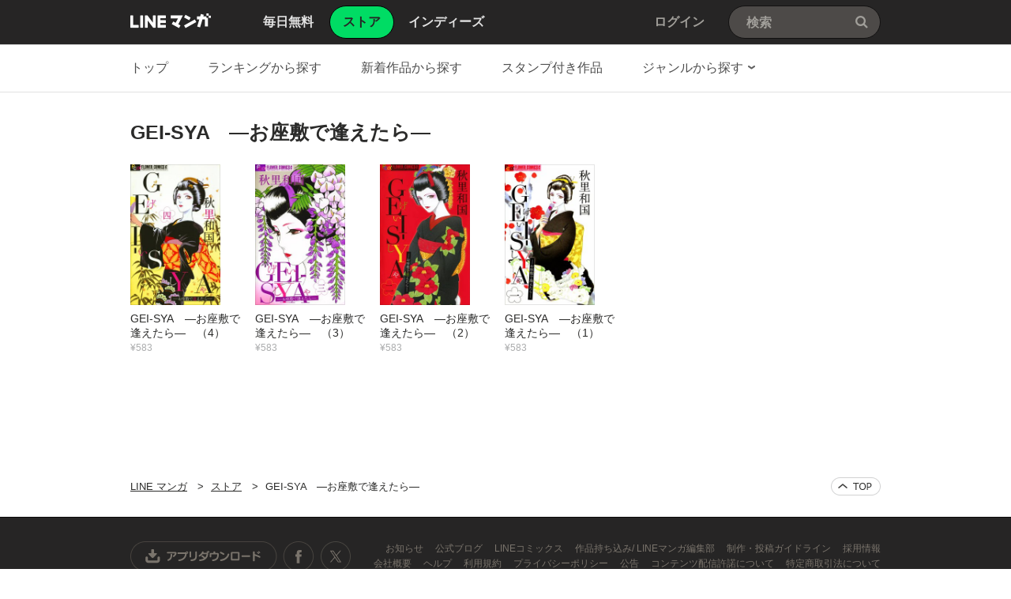

--- FILE ---
content_type: text/html;charset=UTF-8
request_url: https://manga.line.me/book/product_list?product_id=E123276
body_size: 18518
content:
<!DOCTYPE html>
<html dir="ltr">
<head>
<meta charset="UTF-8">
<title>GEI-SYA　―お座敷で逢えたら―の作品一覧｜秋里和国｜LINE マンガ</title>
<meta http-equiv="X-UA-Compatible" content="IE=10">
<meta name="viewport" content="width=1078">

<meta name="description" content="GEI-SYA　―お座敷で逢えたら―｜乗馬クラブで、華やかな仕事がしたいと転職を考えながら働いている直子。クラブにやってくる則近を心の支えに仕事をしていたが、友人の結婚式で出会った芸者姿の藤松に衝撃を受ける。一念発起して芸者を目指し、東京に向かった直子だが…!?東京・華の花柳界、GEI-SYAストーリー!!">

<meta name="keywords" content="GEI-SYA　―お座敷で逢えたら―,LINE,マンガ,漫画,まんが,立ち読み,無料,コミック,ラノベ,電子書籍">
<meta name="format-detection" content="telephone=no">

<link rel="apple-touch-icon" href="https://cdn-manga-static-file-origin.ldf-static.net/web/webtoon-linemanga-web/line_manga_web/edge/pc/img/apple_touch_icon_v6.png">
<link rel="icon" href="https://cdn-manga-static-file-origin.ldf-static.net/web/webtoon-linemanga-web/line_manga_web/edge/pc/img/favicon_v6.png" sizes="192x192">
<link rel="shortcut icon" href="https://cdn-manga-static-file-origin.ldf-static.net/web/webtoon-linemanga-web/line_manga_web/edge/pc/img/favicon_v6.ico" type="image/x-icon">



<link href="https://cdn-manga-static-file-origin.ldf-static.net/web/webtoon-linemanga-web/line_manga_web/edge/pc/css/pc_main_bb0fe1ac15f00f48687d26fbb1a664742a12b662.css" rel="stylesheet">


<link rel="search" type="application/opensearchdescription+xml" href="https://manga.line.me/opensearch.xml" title="LINE マンガ">
<meta content="GEI-SYA　―お座敷で逢えたら―の作品一覧｜秋里和国｜LINE マンガ" property="og:title">
<meta content="article" property="og:type">
<meta content="https://manga.line.me" property="og:url">
<meta content="https://cdn-manga-static-file-origin.ldf-static.net/0h-wOaEkbHclhyGGccEt0ND0dFdDcLdGVRGC4jbAlfeCtBLTRcTC04O15dLGlYKTUMTn0/large" property="og:image">

<meta content="GEI-SYA　―お座敷で逢えたら―｜乗馬クラブで、華やかな仕事がしたいと転職を考えながら働いている直子。クラブにやってくる則近を心の支えに仕事をしていたが、友人の結婚式で出会った芸者姿の藤松に衝撃を受ける。一念発起して芸者を目指し、東京に向かった直子だが…!?東京・華の花柳界、GEI-SYAストーリー!!" property="og:description">

<meta content="LINEマンガ" property="og:site_name">
<meta content="1420582741526424" property="fb:app_id">
<meta content="summary" name="twitter:card">
<meta content="@LINEmanga" name="twitter:site">





<script>
(function(i,s,o,g,r,a,m){i['GoogleAnalyticsObject']=r;i[r]=i[r]||function(){ (i[r].q=i[r].q||[]).push(arguments)},i[r].l=1*new Date();a=s.createElement(o),m=s.getElementsByTagName(o)[0];a.async=1;a.src=g;m.parentNode.insertBefore(a,m)})(window,document,'script','//www.google-analytics.com/analytics.js','ga');
ga('create', 'UA-55451058-1', 'auto', {
    'sampleRate': 10
});


    ga('send', 'pageview');



</script>


  <!-- Google Tag Manager -->
  <script>(function(w,d,s,l,i){w[l]=w[l]||[];w[l].push({'gtm.start':
  new Date().getTime(),event:'gtm.js'});var f=d.getElementsByTagName(s)[0],
  j=d.createElement(s),dl=l!='dataLayer'?'&l='+l:'';j.async=true;j.src=
  'https://www.googletagmanager.com/gtm.js?id='+i+dl;f.parentNode.insertBefore(j,f);
  })(window,document,'script','dataLayer',"GTM-KRK9LLQ");</script>
  <!-- End Google Tag Manager -->





</head>
<body class="CTypeStore CTypeList ExOsMac">

<!-- Google Tag Manager (noscript) -->
<noscript><iframe src="https://www.googletagmanager.com/ns.html?id=GTM-KRK9LLQ"
  height="0" width="0" style="display:none;visibility:hidden"></iframe></noscript>
  <!-- End Google Tag Manager (noscript) -->







<div class="LyWrap">


<!--HEADER-AREA-->
<header class="LyHead">
<div class="ArHead01">
<h1 class="MdGHD01Logo">
<a href="/" class="mdGHD01Link">LINE マンガ</a>
<!--/MdGHD01Logo--></h1><ul class="MdGHD02Nav">
<li ><a href="/"><span>毎日無料</span></a></li>
<li class="mdGHD02Current"><a href="/store/"><span>ストア</span></a></li>
<li ><a href="/indies/"><span>インディーズ</span></a></li>
<!--/MdGHD02Nav--></ul>
<div class="MdGHD03Util">


<a href="/login/redirect_to_line_login" class="mdGHD03Link">ログイン</a>



<!--/MdGHD03Util--></div><div class="MdGHD05Search" data-widget="widget.SearchSuggest" data-type="all">
<h2 class="MdHide">検索</h2>
<input type="text" value="" placeholder="検索" class="mdGHD05Input fnInput" autocomplete="off" data-gcl="ヘッダー,click,ヘッダー｜検索">
<input type="submit" value="検索" class="mdGHD05Btn fnSubmit">
<!--/MdGHD05Search--></div><!--/ArHead01--></div>
<!--/LyHead--></header>
<!--/HEADER-AREA-->





<!--CONTENTS-AREA-->
<div class="LyContents MdCF ">


  
  
     <!--TOP-CONTENTS-AREA-->
<div class="LyTop">







<div class="ArTop02" role="navigation">
<div class="MdCMN01Nav">
<ul>

<li class="mdCMN01Li"><a href="/store/">トップ</a></li>

<li class="mdCMN01Li"><a href="/ranking/book_weekly_ranking">ランキングから探す</a></li>
<li class="mdCMN01Li"><a href="/book/recent_list">新着作品から探す</a></li>
<li class="mdCMN01Li"><a href="/product/list_has_sticker">スタンプ付き作品</a></li>
<li class="mdCMN01Li"><div class="MdCMN09Select mdCMN09Category" data-widget="widget.DropdownNav">
<div class="mdCMN09Label">
<span class="mdCMN09LabelTxt">

ジャンルから探す

</span><span class="mdCMN09LabelIco"></span>
</div>
<ul class="mdCMN09Option fnNav">
<li><a href="/book/genre_list?genre_id=0001">バトル・アクション</a></li>
<li><a href="/book/genre_list?genre_id=0002">ファンタジー・SF</a></li>
<li><a href="/book/genre_list?genre_id=0003">恋愛</a></li>
<li><a href="/book/genre_list?genre_id=0004">スポーツ</a></li>
<li><a href="/book/genre_list?genre_id=0005">ミステリー・ホラー</a></li>
<li><a href="/book/genre_list?genre_id=0006">裏社会・アングラ</a></li>
<li><a href="/book/genre_list?genre_id=0007">ヒューマンドラマ</a></li>
<li><a href="/book/genre_list?genre_id=0008">歴史・時代</a></li>
<li><a href="/book/genre_list?genre_id=0009">コメディ・ギャグ</a></li>
<li><a href="/book/genre_list?genre_id=0010">BL</a></li>
<li><a href="/book/genre_list?genre_id=0011">TL</a></li>
<li><a href="/book/genre_list?genre_id=0012">雑誌</a></li>
<li><a href="/book/genre_list?genre_id=ffff">その他</a></li>
</ul>
<!--/MdCMN09Select--></div></li>
</ul>
<!--/MdCMN01Nav--></div>
<!--/ArTop02--></div>

<!--/LyTop--></div>
<!--/TOP-CONTENTS-AREA-->

  


<div class="lyContentsWrap">

<!--MAIN-CONTENTS-AREA-->
<div class="LyMain" role="main">


<!-- LINEMANGA-19554 連載全話無料CP-Web対応の汎用化対応  -->

<!-- /LINEMANGA-19554 -->

<!-- product一覧-->
<section class="ArMain01">
<header class="MdCMN04Head">
<h2 class="mdCMN04Ttl">GEI-SYA　―お座敷で逢えたら―</h2>








<!--/MdCMN04Head--></header>


<div
	class="MdCMN07List fnAutoPaging"
	
		data-load-url="/api/book/product_list?product_id=E123276"
		data-tmpl-name=""
	
	
	
>
	
		<ul class="mdCMN07Ul fnAutoPagingContainer">
	<!-- PLEASE DO NOT DELETE THIS COMMENT
	
		
			--><li class="mdCMN07Li">
				
						<a
							href="/book/detail?id=B00060057798"
							title="GEI-SYA　―お座敷で逢えたら―　（4）"
						>
				
				
							<div class="MdCMN08Img">
								<img src="https://cdn-manga-static-file-origin.ldf-static.net/0h-wOaEkbHclhyGGccEt0ND0dFdDcLdGVRGC4jbAlfeCtBLTRcTC04O15dLGlYKTUMTn0/large" alt="GEI-SYA　―お座敷で逢えたら―　（4）">
							<!--/MdCMN08Img--></div>
							<span class="mdCMN07Ttl">GEI-SYA　―お座敷で逢えたら―　（4）</span>
							<div class="mdCMN07Status">
								
    							
    								¥583
    							
    							
								
							</div>
						</a>
			</li><!--
			--><!--
		
		
		
		
		
		
		--><!--
	
		
			--><li class="mdCMN07Li">
				
						<a
							href="/book/detail?id=B00060057797"
							title="GEI-SYA　―お座敷で逢えたら―　（3）"
						>
				
				
							<div class="MdCMN08Img">
								<img src="https://cdn-manga-static-file-origin.ldf-static.net/0hp8XuPQiuLxdlDDpTBclQQFBRKXgcYDgeDzp-Ix5LJWRWO28TWToyJBBJcSZPPWhDWWk/large" alt="GEI-SYA　―お座敷で逢えたら―　（3）">
							<!--/MdCMN08Img--></div>
							<span class="mdCMN07Ttl">GEI-SYA　―お座敷で逢えたら―　（3）</span>
							<div class="mdCMN07Status">
								
    							
    								¥583
    							
    							
								
							</div>
						</a>
			</li><!--
			--><!--
		
		
		
		
		
		
		--><!--
	
		
			--><li class="mdCMN07Li">
				
						<a
							href="/book/detail?id=B00060057796"
							title="GEI-SYA　―お座敷で逢えたら―　（2）"
						>
				
				
							<div class="MdCMN08Img">
								<img src="https://cdn-manga-static-file-origin.ldf-static.net/0haHIIu8xJPmd0MCsjFPZBMEFtOAgNXCluHgZvUw93NBRHB31jHFRyVld1YFZeAXkzSFY/large" alt="GEI-SYA　―お座敷で逢えたら―　（2）">
							<!--/MdCMN08Img--></div>
							<span class="mdCMN07Ttl">GEI-SYA　―お座敷で逢えたら―　（2）</span>
							<div class="mdCMN07Status">
								
    							
    								¥583
    							
    							
								
							</div>
						</a>
			</li><!--
			--><!--
		
		
		
		
		
		
		--><!--
	
		
			--><li class="mdCMN07Li">
				
						<a
							href="/book/detail?id=B00060057795"
							title="GEI-SYA　―お座敷で逢えたら―　（1）"
						>
				
				
							<div class="MdCMN08Img">
								<img src="https://cdn-manga-static-file-origin.ldf-static.net/0h8xh5B9gfZ1dVTHITNYoYAGARYTgsIHBeP3o2Yy4LbSRmKHIJYC8hNSMJOWZ_fSADaSo/large" alt="GEI-SYA　―お座敷で逢えたら―　（1）">
							<!--/MdCMN08Img--></div>
							<span class="mdCMN07Ttl">GEI-SYA　―お座敷で逢えたら―　（1）</span>
							<div class="mdCMN07Status">
								
    							
    								¥583
    							
    							
								
							</div>
						</a>
			</li><!--
			--><!--
		
		
		
		
		
		
		--><!--
	
	-->
		</ul>
	
		<script id="indies-book-item" type="text/x-jsrender">
		<li class="mdIND04Item {{if !is_reject && status == 0}}mdIND04Draft{{/if}}">
			<div class="mdIND04Txt">
				
					<a href="/indies/book/article?id={{:id}}" title="読む" class="mdIND04Link">
				
					
						{{if book.is_new }}NEW!{{/if}}
					
						<img src="{{:thumbnail}}" alt="">
				</a>
				<div class="itemInfo">
					<h3 class="mdIND04Ttl">
						<b>第{{:volume}}話 {{:name}}</b>
						
					</h3>
					<dl class="mdIND04Info">
						<dt>いいね数</dt>
						<dd class="mdIND04Fav">
							<span class="MdIcoLike01"></span>{{:~comma(iine_count)}}
						</dd>
						<dt>コメント数</dt>
						<dd class="mdIND04Comment">
							<span class="MdIcoComment01"></span>{{:~comma(comment_count)}}
						</dd>
					</dl>
				</div>
			</div>
				
		</li>
		</script>
	
		<div class="mdCMN07More">
			<p class="MdLoading01 MdHide">
				読み込み中
			</p>
		</div>
	
</div>


<!--/ArMain01--></section>


<!--/LyMain--></div>
<!--/MAIN-CONTENTS-AREA-->

<!--/lyContentsWrap--></div>

<!--/LyContents--></div>
<!--/CONTENTS-AREA-->




<footer class="LyFoot" role="contentinfo">

<div class="lyFootWrap01">
<div class="ArFoot03">

    <div class="MdCMN02TopicPath">
<p class="mdCMN02Btn"><a href="javascript:;" onclick="window.scrollTo(0,0)" class="mdCMN02PageTop">ページの上へ戻る</a></p>
<ol>
<li><a href="/">LINE マンガ</a></li>
<li><a href="/store/">ストア</a></li>
<li>GEI-SYA　―お座敷で逢えたら―</li>
</ol>
<!--/MdCMN02TopicPath--></div>


<!--/ArFoot03--></div>
<div class="ArFoot04">

<!--/ArFoot04--></div>
<!--/lyFootWrap01--></div>
<div class="lyFootWrap02">
<!-- 最近チェックした本 -->





<div class="ArFoot02">
    <div class="MdGFT02Link">
        <p class="mdGFT02App">
            <a href="javascript:;" class="mdGFT02BtnApp" data-widget="common.widget.PopupTrigger" data-popup="download" data-gcl="フッター,click,フッター｜ダウンロードボタン">アプリダウンロード</a>
        </p>
        <h3 class="MdHide">LINEマンガ公式アカウント</h3>
        <ul class="mdGFT02Social">
            <li>
                <a href="https://www.facebook.com/LINEMANGA.official" target="_blank" class="mdGFT02BtnFb" title="Facebook公式アカウント">
                    Facebook公式アカウント
                </a>
            </li>
    <li>
        <a href="https://twitter.com/LINEmanga" target="_blank" class="mdGFT02BtnTw" title="X公式アカウント">
            X公式アカウント
        </a>
    </li>
    </ul>
    <!--/MdGFT02Link--></div>
    <div class="MdGFT03Link">
        <h2 class="MdHide">LINE Digital Frontier Corporation リンク</h2>
        <ul class="mdGFT03Ul">
            <li>
                <a data-widget="common.widget.PopupTrigger" data-popup="News" href="javascript:;" data-gcl="フッター,click,フッター｜お知らせ">
                    お知らせ
                </a>
            </li>
            <li>
                <a href="https://manga-blog-ja.line.me/" target="_blank">
                    公式ブログ
                </a>
            </li>
            <li>
                <a href="https://manga-blog-ja.line.me/archives/cat_234773.html" target="_blank">
                    LINEコミックス
                </a>
            </li>
            <li>
                <a href="/original" target="_blank">作品持ち込み/
                    LINEマンガ編集部
                </a>
            </li>
            <li>
                <a href="/indies/guideline" target="_blank">
                    制作・投稿ガイドライン
                </a>
            </li>
            <li>
                <a href="https://ldfcorp.com/ja/careers/" target="_blank" data-gcl="フッター,click,フッター｜採用情報">
                    採用情報
                </a>
            </li>
            <br/>
            <li>
                <a href="https://ldfcorp.com/ja" target="_blank" data-gcl="フッター,click,フッター｜会社概要">
                    会社概要
                </a>
            </li>
            <li>
                <a href="https://wnm.manga.line.me/linemanga/web/help?lang=ja" target="_blank" data-gcl="フッター,click,フッター｜ヘルプ">
                    ヘルプ
                </a>
            </li>
            <li>
                <a href="https://wnm.manga.line.me/linemanga/term?termsId=linemanga_agree&lang=ja" target="_blank" data-gcl="フッター,click,フッター｜利用規約">
                    利用規約
                </a>
            </li>
            <li>
                <a href="https://wnm.manga.line.me/linemanga/term?termsId=linemanga_privacy&lang=ja" target="_blank" data-gcl="フッター,click,フッター｜プライバシーポリシー">
                    プライバシーポリシー
                </a>
            </li>
            <li>
                <a href="https://wnm.manga.line.me/linemanga/term?termsId=linemanga_publicnotice&lang=ja" target="_blank" data-gcl="フッター,click,フッター｜公告">
                    公告
                </a>
            </li>
            <li>
                <a href="https://wnm.manga.line.me/linemanga/term?termsId=linemanga_abj&lang=ja" target="_blank" data-gcl="フッター,click,フッター｜コンテンツ配信許諾について">
                    コンテンツ配信許諾について
                </a>
            </li>
            <li>
                <a href="https://wnm.manga.line.me/linemanga/term?termsId=linemanga_law&lang=ja" target="_blank" data-gcl="フッター,click,フッター｜特定商取引法について">
                    特定商取引法について
                </a>
            </li>
    </ul>
    <!--/MdGFT03Link--></div>
    <p class="MdGFT01Copy"><small>&copy;&#160;<b>LINE Digital Frontier Corporation</b></small></p>
<!--/ArFoot02--></div>
<!--/lyFootWrap02--></div>
<!--/LyFoot--></footer>


<!--/LyWrap--></div>


<div data-widget="popup.nickname" style="width:100%;height:100%;background:rgba(6,6,6, 0.6); position: absolute; top: 0; z-index: 999; left: 0; display: none;">

<!--LAYER-AREA-->
<div class="MdLYR01 mdLYR01Name" style="margin: 0 auto;">
<div class="mdLYR01Head">
<header class="MdCMN04Head">
<h2 class="mdCMN04Ttl">ニックネーム設定</h2>
<!--/MdCMN04Head--></header>
</div>
<div class="mdLYR01Body">
<div class="MdFormGroup01">
<div class="MdInputTxt01">
<input class="fnNicknameInput" type="text" placeholder="ニックネーム" value="">
<!--/MdInputTxt01--></div>
<span class="MdFormSubTxt01"><b>10</b>/10</span>
<!--/MdFormGroup01--></div>
<div class="MdFormGroup02">
<a href="javascript:;" class="fnNicknameSubmit MdBtn03P03">設定</a>
<!--/MdFormGroup02--></div>
</div>
<div class="mdLYR01Close"><a href="javascript:;" class="MdBtn01Close01 fnCancel" title="閉じる">閉じる</a></div>
<!--/MdLYR01.mdLYR01Name--></div>
<!--/LAYER-AREA-->

</div>

<div data-widget="popup.News" style="width:100%; height:100%; background:rgba(6,6,6, 0.6); position: absolute; top: 0; z-index: 999; left: 0; display: none;">

<!--LAYER-AREA-->
<div class="MdLYR01 mdLYR01News" style="margin: 0 auto;">
<div class="mdLYR01Head">
<header class="MdCMN04Head">
<h2 class="mdCMN04Ttl">お知らせ</h2>
<!--/MdCMN04Head--></header>
</div>
<div class="mdLYR01Body" style="height:450px;">
<div class="MdCMN13News"></div>
</div>
<div class="mdLYR01Close"><a href="javascript:;" class="MdBtn01Close01 fnCancel" title="閉じる">閉じる</a></div>
<!--/MdLYR01.mdLYR01News--></div>
<!--/LAYER-AREA-->

</div>


<div data-widget="popup.StampHistory" style="width:100%;height:100%;background:rgba(6,6,6, 0.6); position: absolute; top: 0; z-index: 999; left: 0; display: none;">
<div class="MdLYR01 mdLYR01History" style="margin: 0 auto;">
<div class="mdLYR01Head">
<header class="MdCMN04Head">
<h2 class="mdCMN04Ttl">スタンプ獲得履歴</h2>
<!--/MdCMN04Head--></header>
</div>
<div class="mdLYR01Body" style="height:702px;">

<div class="MdLYR04List mdLYR04Payment">
<table class="mdLYR04Table">
<colgroup>
    <col class="mdLYR04Col01">
    <col class="mdLYR04Col02">
    <col class="mdLYR04Col03">
    <col class="mdLYR04Col04">
</colgroup>
<thead>
    <tr>
        <th scope="col">日付</th>
        <th scope="col">タイトル</th>
    </tr>
</thead>
<tbody class="fnList"></tbody>
</table>

<div class="mdLYR04Btn">
<a href="javascript:;" class="MdBtn03P04 MdHide fnMore">もっと見る</a>
</div>
<!--/MdLYR04List--></div>
</div>
<div class="mdLYR01Close"><a href="javascript:;" class="MdBtn01Close01 fnCancel" title="閉じる">閉じる</a></div>
<!--/MdLYR01.mdLYR01History--></div>
</div>


<div data-widget="popup.FreePurchaseHistory" style="width:100%;height:100%;background:rgba(6,6,6, 0.6); position: absolute; top: 0; z-index: 999; left: 0; display: none;">
<div class="MdLYR01 mdLYR01History" style="margin: 0 auto;">
<div class="mdLYR01Head">
<header class="MdCMN04Head">
<h2 class="mdCMN04Ttl">連載マンガ購入履歴</h2>
<!--/MdCMN04Head--></header>
</div>
<div class="mdLYR01Body" style="height:702px;">

<div class="MdLYR04List mdLYR04Serial">
<table class="mdLYR04Table">
<colgroup>
    <col class="mdLYR04Col01">
    <col class="mdLYR04Col02">
    <col class="mdLYR04Col03">
    <col class="mdLYR04Col04">
</colgroup>
<thead>
    <tr>
        <th scope="col">日付</th>
        <th scope="col">作品名</th>
        <th scope="col">閲覧期限</th>
        <th scope="col">購入金額</th>
    </tr>
</thead>
<tbody class="fnList"></tbody>
</table>

<div class="mdLYR04Btn">
<a href="javascript:;" class="MdBtn03P04 MdHide fnMore">もっと見る</a>
</div>
<!--/MdLYR04List--></div>
</div>
<div class="mdLYR01Close"><a href="javascript:;" class="MdBtn01Close01 fnCancel" title="閉じる">閉じる</a></div>
<!--/MdLYR01.mdLYR01History--></div>
</div>


<div data-widget="popup.PaymentHistory" style="width:100%;height:100%;background:rgba(6,6,6, 0.6); position: absolute; top: 0; z-index: 999; left: 0; display: none;">
<div class="MdLYR01 mdLYR01History" style="margin: 0 auto;">
<div class="mdLYR01Head">
<header class="MdCMN04Head">
<h2 class="mdCMN04Ttl">WEBでの決済履歴</h2>
<!--/MdCMN04Head--></header>
</div>
<div class="mdLYR01Body" style="height:702px;">

<div class="MdLYR04List mdLYR04Payment">
<table class="mdLYR04Table">
<colgroup>
    <col class="mdLYR04Col01">
    <col class="mdLYR04Col02">
    <col class="mdLYR04Col03">
    <col class="mdLYR04Col04">
</colgroup>
<thead>
    <tr>
        <th scope="col">日付</th>
        <th scope="col">タイトル</th>
        <th scope="col">支払い方法</th>
        <th scope="col">購入金額</th>
    </tr>
</thead>
<tbody class="fnList"></tbody>
</table>

<div class="mdLYR04Btn">
<a href="javascript:;" class="MdBtn03P04 MdHide fnMore">もっと見る</a>
</div>
<!--/MdLYR04List--></div>
</div>
<div class="mdLYR01Close"><a href="javascript:;" class="MdBtn01Close01 fnCancel" title="閉じる">閉じる</a></div>
<!--/MdLYR01.mdLYR01History--></div>
</div>

<div class="fnConfirmModal" style="width:100%;height:100%;background:rgba(6,6,6, 0.6); position: absolute; top: 0; bottom: 0; z-index: 999; left: 0; display: none;">
<div class="MdIND08Layer mdIND08LayerP01" style="position:fixed;top:50%;left:50%;width:498px;height:368px;margin: -184px 0 0 -249px;">
<div class="mdIND08Body">
<h1 class="mdIND08Ttl fnConfirmTitle">本当に作品を削除しますか？</h1>
<p class="mdIND08Txt fnConfirmSubTitle">作品を削除すると、作品に紐づく情報と他ユーザーからのコメントなども削除されます。</p>
<div class="mdIND08Btn"><a href="#" class="MdCancelBtn01 MdBtn03P04 fnConfirmCancel">キャンセル</a><a href="#" class="MdDelBtn02 MdBtn03P03 fnConfirmSubmit">削除する</a></div>
<!--/mdIND08Body--></div>
<!--/MdIND08Layer--></div>
</div>

<div class="fnAlertModal" style="width:100%;height:100%;background:rgba(6,6,6, 0.6); position: absolute; top: 0; bottom: 0; z-index: 999; left: 0; display: none;">
<div class="MdIND08Layer mdIND08LayerP03" style="position:fixed;top:50%;left:50%;width:380px;height:247px;margin: -123.5px 0 0 -190px;">
<div class="mdIND08Body">
<p class="mdIND08Txt fnAlertModalMsg">正しく設定できていない、もしくは投稿できないデータがあります。赤文字で記載されているメッセージをご確認ください。</p>
<!--/mdIND08Body--></div>
<div class="mdIND08Btn"><a href="#" class="MdCancelBtn01 MdBtn03P04 fnAlertModalConfirm">確認</a></div>
<!--/MdIND08Layer--></div>
</div>


<div class="fnToastModal" style="width:100%;height:100%;background:rgba(6,6,6, 0.6); position: absolute; top: 0; z-index: 1000; left: 0; display: none;">
<div class="MdLYR06 fnToastModalContent" style="position:absolute;top:50%;left:50%;margin:0px 0 0 -110px;">
<p class="mdLYR06Txt fnToastModalMsg">削除されました</p>
<!--/MdLYR06--></div>
</div>


<div data-widget="popup.indies.BookReport" style="width:100%;height:100%;background:rgba(6,6,6, 0.6); position: absolute; top: 0; bottom: 0; z-index: 999; left: 0; display: none;">
<div class="MdLYR09Report" style="margin: 0 auto;">
<div class="mdLYR09Head"><h2 class="mdLYR09Ttl">通報</h2></div>
<div class="mdLYR09Body">
<div class="MdFormGroup01">
<ul class="MdRadio01">
    <li><label><input type="radio" checked="checked" name="type" value="0"><span class="mdRadio01Txt">知的財産権の侵害</span></label></li>
    <li><label><input type="radio" name="type" value="1"><span class="mdRadio01Txt">誹謗中傷表現</span></label></li>
    <li><label><input type="radio" name="type" value="2"><span class="mdRadio01Txt">出会い目的</span></label></li>
    <li><label><input type="radio" name="type" value="3"><span class="mdRadio01Txt">過度な暴力表現・性表現</span></label></li>
    <li><label><input type="radio" name="type" value="4"><span class="mdRadio01Txt">反社会的な表現</span></label></li>
    <li><label><input type="radio" name="type" value="5"><span class="mdRadio01Txt">営利目的の利用</span></label></li>
    <li><label><input type="radio" name="type" value="6"><span class="mdRadio01Txt">その他</span></label></li>
<!--/MdRadio01--></ul>
<!--/MdFormGroup01--></div>
<div class="MdFormGroup01">
    <div class="MdTextarea01">
        <textarea cols="100" rows="3" placeholder="" name="reason"></textarea>
    <!--/MdTextarea01--></div>
<!--/MdFormGroup01--></div>
<div class="MdFormGroup02">
    <p class="MdFormError01 fnError"></p>
    <p class="MdFormSubTxt01"><b class="fnCounter">100</b>/200</p>
<!--/MdFormGroup02--></div>
<div class="mdLYR09Btn"><a href="#" class="MdCancelBtn01 MdBtn03P04 fnCancel">キャンセル</a><a href="#" class="MdReportBtn01 MdBtn03P03 fnConfirm">通報する</a></div>
</div>
<div class="mdLYR09Close"><a href="#" class="MdBtn01Close01 fnCancel" title="閉じる">閉じる</a></div>
</div>
<!--/MdLYR09Report--></div>
</div>


<div data-widget="common.widget.Popup" data-conf='{"name":"reportDone"}' style="width:100%;height:100%;background:rgba(6,6,6, 0.6); position: absolute; top: 0; bottom: 0; z-index: 999; left: 0; display: none;">
<div class="MdLYR01 mdLYR01Report" style="margin:0 auto;">
<div class="mdLYR01Head">
<header class="MdCMN04Head">
<h2 class="mdCMN04Ttl">通報</h2>
<!--/MdCMN04Head--></header>
</div>
<div class="mdLYR01Body">
<p>既に通報済みです。<br>「確認」を押してウィンドウを閉じてください。</p>
<div class="MdFormGroup01">
<a href="#" class="MdBtn03P03 fnCancel">確認</a>
<!--/MdFormGroup01--></div>
</div>
<div class="mdLYR01Close fnCancel"><a href="#" class="MdBtn01Close01 fnCancel" title="閉じる">閉じる</a></div>
<!--/MdLYR01.mdLYR01Report--></div>
</div>


<div data-widget="popup.SnsSetting" style="width:100%;height:100%;background:rgba(6,6,6, 0.6); position: absolute; top: 0; z-index: 999; left: 0; display: none;">

<div class="MdLYR01 mdLYR01Share02" style="margin: 0 auto;">
<div class="mdLYR01Head">
<header class="MdCMN04Head">
<h2 class="mdCMN04Ttl">SNS連携設定</h2>
<!--/MdCMN04Head--></header>
</div>
<div class="mdLYR01Body">
<div class="MdLYR12SNSSetting">
<div class="mdLYR12Service mdLYR12Fb fnFacebook">
    <p class="mdLYR12Label">Facebook</p>
    <div class="mdLYR12Btn">
        <a href="/member/auth/facebook" class="MdBtn03P05">連携する</a>
    </div>
</div>
<div class="mdLYR12Service mdLYR12Tw fnTwitter">
    <p class="mdLYR12Label">X(旧Twitter)</p>
    <div class="mdLYR12Btn">
        <a href="/member/auth/twitter" class="MdBtn03P05">連携する</a>
    </div>
</div>
</div>
</div>
<div class="mdLYR01Close"><a href="#" class="MdBtn01Close01 fnCancel" title="閉じる">閉じる</a></div>
<!--/MdLYR01.mdLYR01Share02--></div>
</div>

<div data-widget="popup.ShareToRead" style="width:100%;height:100%;background:rgba(6,6,6, 0.6); position: absolute; top: 0; z-index: 999; left: 0; display: none;">
<div class="MdLYR01 mdLYR01Share02" style="margin: 0 auto;">
<div class="mdLYR01Head">
<header class="MdCMN04Head">
<h2 class="mdCMN04Ttl">シェアして先読み</h2>
<!--/MdCMN04Head--></header>
</div>
<div class="mdLYR01Body">
<ul class="MdLYR11SNS">
<li class="mdLYR11Fb"><a href="/share/facebook" class="fnShare" data-product_id="E123276">Facebook</a></li>
<li class="mdLYR11Tw"><a href="/share/twitter" class="fnShare" data-product_id="E123276">Twitter</a></li>
<li class="mdLYR11Li"><a href="/share/line_timeline"  class="fnShare" data-product_id="E123276">LINE</a></li>
</ul>
</div>
<div class="mdLYR01Close"><a href="#" class="MdBtn01Close01 fnCancel" title="閉じる">閉じる</a></div>
<!--/MdLYR01.mdLYR01Share02--></div>
</div>

<div data-widget="popup.ConfirmPurchaseReading" style="width:100%;height:100%;background:rgba(6,6,6, 0.6); position: absolute; top: 0; z-index: 999; left: 0; display: none;">
<div class="MdLYR13Purchase" style="margin: 0 auto;">
<div class="mdLYR13Head"><h2 class="mdLYR13Ttl">話の購入</h2></div>
<div class="mdLYR13Body">
<div class="mdLYR13Inner">
    <div class="mdLYR13TxtBox">
            <h1 class="mdLYR13Txt01 fnTitle">n話 話タイトル話タイトル話タイトル話タイトル話タイトルを<b>&yen;20</b>で読みますか？</h1>
            <p class="mdLYR13Txt02 fnDue">閲覧期間 <b>7日間</b></p>
        </div>
    </div>
<div class="mdLYR13Btn"><a href="#" class="MdCommentBtn01 MdBtn03P04 fnComment">コメントを見る</a><a href="#" class="MdPurchaseBtn01 MdBtn03P03 fnConfirm">購入する</a></div>
</div>
<div class="mdLYR13Close"><a href="#" class="MdBtn01Close01 fnCancel" title="閉じる">閉じる</a></div>
<!--/MdLYR13Purchase--></div>
</div>

<div data-widget="popup.PurchaseTerms" style="width:100%;height:100%;background:rgba(6,6,6, 0.6); position: absolute; top: 0; z-index: 999; left: 0; display: none;">
<div class="MdLYR01 mdLYR01Terms" style="margin: 0 auto;">
<div class="mdLYR01Head">
<header class="MdCMN04Head">
<h2 class="mdCMN04Ttl">利用規約</h2>
<!--/MdCMN04Head--></header>
</div>
<div class="mdLYR01Body">
<div class="MdLYR02Terms">
<div class="mdLYR02Body" style="max-height:500px;">

<section class="mdLYR02Content">
<h2 class="mdLYR02Ttl">利用規約</h2>
<div class="mdLYR02Txt fnAgreeContent"></div>
<!--/mdLYR02Content--></section>

<section class="mdLYR02Content" style="display: none;">
<h2 class="mdLYR02Ttl">プライバシーポリシー</h2>
<div class="mdLYR02Txt fnAgreeContent"></div>
<!--/mdLYR02Content--></section>
<!--/mdLYR02Body--></div>

<div class="mdLYR02Foot">
<div class="MdFormGroup01">
    <div class="MdFormInline01">
        <div class="MdCheckbox01">
        <label><input type="checkbox" name=""><span class="mdCheckbox01Txt">利用規約に同意します</span></label>
        </div>
    <!--/MdFormInline01--></div>
<!--/MdFormGroup01--></div>
<div class="mdLYR02Btn">
<a href="javascript:;" class="MdBtn03P03 ExDisabled fnTermsAgreeBtn">同意します</a>
</div>
<!--/mdLYR02Foot--></div>
<!--/MdLYR02Terms--></div>
</div>
<div class="mdLYR01Foot">
</div>
<div class="mdLYR01Close"><a href="javascript:;" class="MdBtn01Close01 fnCancel" title="閉じる">閉じる</a></div>
<!--/MdLYR01.mdLYR01Terms--></div>
<!--/LAYER-AREA-->
</div>

<div data-widget="popup.ConfirmPayment" style="width:100%;height:100%;background:rgba(6,6,6, 0.6); position: absolute; top: 0; z-index: 999; left: 0; display: none;">
<div class="MdLYR14ConfirmPayment" style="margin: 0 auto;">
<div class="mdLYR14Body">
    <h1 class="mdLYR14Ttl fnTitle"></h1>
    <div class="mdLYR14Inner">
        <div><a href="#" class="MdPurchaseBtn01 MdBtn03P03 fnConfirm">購入する</a></div>
        <div class="mdLYR14Txt02">
            <p>お客様の都合によるキャンセルはできません。<br>詳細な注意事項は<a href="https://manga.line.me/static_link_redirect/specified_commercial_transactions_law_pc" target="_blank" data-gcl="popup_book_purchase_web,click,popup_book_purchase_notes">こちら <span class="MdIcoChevron01"></span></a></p>
        </div>
    </div>
</div>
<div class="MdCancelBtn01"><a href="#" class="fnCancel" data-gcl="popup_book_purchase_web,click,popup_book_purchase_cancel">キャンセル</a></div>
<!--/MdLYR14ConfirmPayment--></div>
</div>

<div
    data-widget="popup.chapterList"
    style="
        width:100%;
        height:100%;
        background:rgba(6,6,6,0.6);
        position: absolute;
        top: 0;
        z-index: 999;
        left: 0;
        display: none;"
>
    <div class="MdLYR01 mdLYR01ComicList" style="margin: 0 auto;">
        <div class="mdLYR01Head">
            <header class="MdCMN04Head">
                
                    <h2 class="mdCMN04Ttl">
                        配信中のノベル一覧<span class="mdCMN04Mark">-</span>
                    </h2>
                

                <p class="mdCMN04Util">
                    <span class="mdCMN04Sort02">
                        <a href="#" class="fnOrder" data-order='asc'>
                            最新話から
                        </a>
                    </span>
                </p>
            </header>
        </div>
        <div class="mdLYR01Body fnBody fnLazyLoadImage" style="height:580px;" data-target="self">
            <div class="MdCMN05List " data-load-url="">
                <ul class="fnChapterList"></ul>

                <script id="chapter-item" type="text/x-jsrender">
                    
                        {{if (selling_price == 0 && allow_charge == 0) || expired_on > 0 || did_full_purchase == true}}
                            <li
                                class="{{if is_read}}mdCMN05Read{{/if}} "
                                data-id="{{:id}}"
                            >
                                <a
                                    title="{{:name}}"
                                    data-title="{{:name}}"
                                    data-product_id="{{:product_id}}"
                                    data-book_id="{{:id}}"
                                    data-is_rich="{{:is_rich}}"
                                    data-schema="{{:app_schema}}"
                                    data-selling_price="{{:selling_price}}"
                                    data-action="read"
                                    data-widget="BookItem"
                                    data-type="free"
                                    data-is_read="{{:is_read}}"
                                >
                        {{else}}
                            <li class="mdCMN05Lock">
                                <a
                                    title="{{:name}}"
                                    class="mdGFT02BtnApp"
                                    data-widget="common.widget.PopupTrigger"
                                    data-popup="download"
                                >
                        {{/if}}
                                <div class="MdCMN06Img">
                                    <img data-src="{{:thumbnail}}" alt="{{:name}}">
                                </div>
                                <span class="mdCMN05Ttl">{{:name}}</span>
                                <ul class="mdCMN05InfoList"><!--
                                    {{if episode_volume}}--><li>第{{:episode_volume}}話</li><!--{{/if}}
                                    
                                    {{if did_full_purchase == true }}
                                        --><li><b class="mdCMN05Period">購入済み</b></li><!--
                                    {{else (selling_price == 0 && allow_charge == 0) || expired_on > 0}}
                                        {{if expired_on > 0}}
                                            --><li>
                                                <b class="mdCMN05Period">閲覧期限{{:expired_on_date}}まで</b>
                                            </li><!--
                                        {{/if}}
                                    {{else (is_rejected_by_appstore)}}
                                        --><li>配信停止中</li><!--
                                    {{else}}
                                        --><li>アプリで配信中</li><!--
                                    {{/if}}
                                --></ul>
                            </a>
                        </li>
                    
                </script>
            </div>
        </div>
        <div class="mdLYR01Close">
            <a href="#" class="MdBtn01Close01 fnCancel" title="閉じる">閉じる</a>
        </div>
    </div>
</div>

<div data-widget="popup.BookComment" style="width:100%;height:100%;background:rgba(6,6,6, 0.6); position: absolute;
top: 0; z-index: 999; left: 0; display: none;">
<div class="MdLYR01 mdLYR01Review" style="position:absolute;left:50%;top:0;margin-left:-436px;height:660px">
<div class="mdLYR01Head">
<header class="MdCMN04Head">
<h2 class="mdCMN04Ttl">コメント<span class="mdCMN04Mark">-</span><span class="mdCMN04SubTtl fnCommentCount" style="display:none;">nn件</span></h2>
<!--/MdCMN04Head--></header>
</div>
<div class="mdLYR01Body" style="height:580px;">
<div class="MdMNG08Form fnCommentForm">
<fieldset>
<legend class="MdHide">コメントの登録</legend>

<div class="MdFormGroup01">
<h2 class="MdHide">コメント本文</h2>
<div class="MdTextarea01">
<textarea cols="100" rows="3" placeholder="コメントを書いてください"></textarea>
<!--/MdTextarea01--></div>
<span class="MdFormSubTxt01"><b class="fnCounterBody">0</b>/200</span>
<!--/MdFormGroup01--></div>

<div class="MdFormGroup02">

<div class="MdFormInline01">
<h2 class="MdHide">ニックネーム</h2>
<div class="MdInputTxt01">
<input type="text" placeholder="ニックネーム" value="登録済みニックネーム" maxlength="10">
<!--/MdInputTxt01--></div>
<span class="MdFormSubTxt01"><b class="fnCounterNickname">10</b>/10</span>
<!--/MdFormInline01--></div>

<div class="MdFormInline02 fnEvaluate" style="display:none;">
<div class="MdFormLabel01">評点</div>
<div class="MdRadio01 MdMNG09Rating">
<input type="radio" class="mdMNG09Radio01" name="post_review" id="star01" data-valuation="1">
<label class="mdMNG09Star01" title="1" for="star01">1</label>
<input type="radio" class="mdMNG09Radio02" name="post_review" id="star02" data-valuation="2">
<label class="mdMNG09Star02" title="2" for="star02">2</label>
<input type="radio" class="mdMNG09Radio03" name="post_review" id="star03" data-valuation="3">
<label class="mdMNG09Star03" title="3" for="star03">3</label>
<input type="radio" class="mdMNG09Radio04" name="post_review" id="star04" data-valuation="4">
<label class="mdMNG09Star04" title="4" for="star04">4</label>
<input type="radio" class="mdMNG09Radio05" name="post_review" id="star05" data-valuation="5">
<label class="mdMNG09Star05" title="5" for="star05">5</label>
<span class="mdMNG09Ico"></span>
<!--/MdRadio01.MdMNG09Rating--></div>
<!--/MdFormInline02--></div>

<div class="MdFormInline03">
<a href="javascript:;" class="MdBtn03Post01 ExDisabled fnSubmit">コメントを投稿</a>
<!--/MdFormInline03--></div>

<!--/MdFormGroup02--></div>

<div class="MdFormGroup03">
<p class="MdFormError01 fnCommentFormError"></p>
<!--/MdFormGroup03--></div>

</fieldset>
<!--/MdMNG08Form--></div>

<div class="MdMNG06Review fnCommentList">
<!--/MdMNG06Review--></div>
</div>

<div class="mdLYR01Close"><a href="#" class="MdBtn01Close01 fnCancel" title="閉じる">閉じる</a></div>
<!--/MdLYR01--></div>
<!--/popup.BookComment--></div>



<script id="comment-item" type="text/x-jsrender">
<div class="mdMNG06Item fnCommentItem" data-widget="widget.CommentItem" data-id="{{:id}}" data-type="{{:type}}" >
<dl class="mdMNG06Option">
<!--
--><dt>投稿日</dt><dd class="mdMNG06Date">{{:format_date}}</dd><!--
--><dt>ユーザー名</dt><dd class="mdMNG06Username">{{>nickname}}</dd><!--
-->{{if is_myself_post}}<dt></dt><dd class="mdMNG06Delete fnDelete"><a href="#">コメント削除</a></dd>{{/if}}
</dl>
<p class="mdMNG06Txt">{{:body_html}}</p>
</div>
</script>

<script id="review-item" type="text/x-jsrender">
<div class="mdMNG06Item fnCommentItem" data-widget="widget.CommentItem" data-id="{{:id}}" data-type="{{:type}}" >
<dl class="mdMNG06Option">
<dt>評価</dt><dd class="mdMNG06Rate"><span class="MdMNG02Star{{:valuation * 10}}">{{:valuation}}/5</dd><!--
--><dt>投稿日</dt><dd class="mdMNG06Date">{{:format_date}}</dd><!--
--><dt>ユーザー名</dt><dd class="mdMNG06Username">{{>nickname}}</dd><!--
-->{{if is_myself_post}}<dt></dt><dd class="mdMNG06Delete fnDelete"><a href="#">レビュー削除</a></dd>{{/if}}
</dl>
<p class="mdMNG06Txt">{{:body_html}}</p>
</div>
</script>

<script id="comment-item-none" type="text/x-jsrender">
<div class="mdMNG06Item">
<p class="mdMNG06NoItem">コメントがありません。</p>
</div>
</script>

<script id="review-item-none" type="text/x-jsrender">
<div class="mdMNG06Item">
<p class="mdMNG06NoItem">レビューがありません。</p>
</div>
</script>

<div data-widget="popup.Terms" style="width:100%;height:100%;background:rgba(6,6,6, 0.6); position: absolute;
top: 0; z-index: 999; left: 0; display: none;">
<div class="MdIND20Layer" style="position:absolute;left:50%;margin-left: -431px;">
<h1 class="mdIND20Ttl">参加規約</h1>
<div class="mdIND20Body fnPopupTermsContent" style="max-height:512px">
    <div>
        
    </div>
</div>
<div class="mdIND20Btn">
<a href="#" class="MdAgreeBtn01 MdBtn03P03 fnAgree">同意する</a><a href="#" class="MdCancelBtn01 MdBtn03P04 fnCancel">キャンセル</a>
</div>
<!--/MdIND20Layer--></div>
</div>

<div data-widget="popup.BountyProgram" style="width:100%;height:100%;background:rgba(6,6,6, 0.6); position: absolute;
top: 0; z-index: 999; left: 0; display: none;">
<div class="MdIND20Layer" style="position:absolute;left:50%;margin-left: -431px;">
<h1 class="mdIND20Ttl">報奨金給付プログラム参加規約</h1>
<div class="mdIND20Body fnPopupTermsContent" style="max-height:512px">
    <div>
        <div class="fnBountyProgramContentText">
            この規約（以下「本規約」といいます。）は、LINE Digital Frontier株式会社（以下「当社」といいます。）が提供する「LINEマンガ」（以下「本サービス」といいます。）において、当社が企画する報奨金給付プログラム βテスト（以下「本企画」といいます。）への応募に関する条件を、本企画に応募するお客様（以下「応募者」といいます。）と当社との間で定めるものです。<br><br>

            <b>1.規約への同意<b/><br>
            1.1. 応募者は、本規約の定めに従って本企画に応募しなければなりません。応募者は、本規約に同意をしない限り、本企画に応募することができません。<br>
            1.2. 応募者が未成年者である場合は、親権者等法定代理人の同意を得た上で本企画に応募してください。また、応募者が事業者のために本企画に応募をする場合は、当該事業者も本規約に同意した上で本サービスを利用してください。<br><br>

            <b>2.適用範囲<b/><br>
            本企画への応募に際しては、本規約のほか、本サービス上で当社が定める「
            <a href="https://manga.line.me/indies/guideline" target="_blank" rel="noopener">LINEマンガ インディーズのガイドライン</a>
            」（以下「ガイドライン」といいます。） 及び「
            <a href="https://manga.line.me/static_link_redirect/term_of_use_pc" target="_blank" rel="noopener">LINEマンガ利用規約</a>
            」（以下「本サービス利用規約」といい、ガイドラインと併せて「本サービス利用規約等」といいます。）が適用されます。本サービス利用規約等と本規約の内容に齟齬がある場合には、本規約が優先的に適用されます。<br><br>

            <b>3.規約の変更<b/><br>
            3.1. 当社は、当社が必要と判断する場合、本規約の目的の範囲内で本規約を変更することができます。 その場合、当社は、変更後の本規約の内容及び効力発生日を、本サービス若しくは当社ウェブサイトに表示し、又は当社が定める方法によりお客様に通知することでお客様に周知します。変更後の本規約は、効力発生日からその効力を生じるものとします。<br>
            3.2. 本規約及び本サービス利用規約等の変更の内容を当社から応募者に個別に通知をすることはいたしかねますので、応募者ご自身で最新の規約、約款等をご確認ください。<br><br>

            <b>4.応募条件<b/><br>
            4.1. 応募者は、応募者が自ら執筆したマンガ（完成原稿のみとし、ネームは不可とします。）を応募作品として「LINEマンガ インディーズ」から本企画に応募することができます。<br>
            4.2. 応募者は、本規約に同意した後は、本企画への応募の取り消しをすることができません。<br>
            4.3. 応募者は、当社が本企画を開催している期間内に限り、当社所定の方法に従い、本企画に応募することができます。<br>
            4.4. 応募者は、営利目的で商業化された作品及び既に本企画以外の賞・キャンペーン等の企画で受賞ないし表彰された作品を、本企画に応募することはできません。<br>
            4.5. 応募者は、営利目的で商業化されていない作品及び本企画以外の賞・キャンペーン等の企画で受賞していない作品については、本企画及び本企画以外の賞・キャンペーン等の企画への応募を同時に行うことができますが、本企画応募中に当該作品が営利目的で商業化された場合、または本企画以外の賞・キャンペーン等の企画で入賞した場合、当該作品は商業化・入賞の事実が公表された日が属する月より、本企画の対象外となります。<br>
            4.6. 応募者は、応募作品を各作品の指標の集計が開始される応募月末日23:59:59以降から集計が終了するまで（以下「応募月末日の集計タイミング」とします）作品の非公開・削除などをすると本企画の対象外となります。各作品の実際の集計タイミングまでに、6.5.でご案内する各種指標に増減が発生する可能性があります。この点について、応募者は予めご同意いただくものとします。また、予め正確な集計タイミングを個別にご案内することは困難な点をご了承ください。<br>
            4.7. 本企画への応募作品の使用言語は、日本語とします。また、本企画への応募者は日本国内の居住者に限ります。<br>
            4.8. その他、当社は本企画への応募に必要な条件を指定する場合があります。<br><br>

            <b>5.応募作品の内容<b/><br>
            5.1. 本企画への応募作品は、応募者自身が自ら執筆したマンガに限ります。<br>
            5.2. 法令又は公序良俗に反する内容や他者を誹謗中傷する内容その他当社が不適切だと判断する内容、第三者の知的財産権等（著作権、著作者人格権、特許権、商標権、意匠権、実用新案権、営業秘密、名誉権、肖像権、プライバシー権、パブリシティ権を含むが、これに限られません。以下同様とします。）の権利に抵触ないし侵害する内容の作品の応募を禁止します。<br>
            5.3. 応募者は、応募作品が第三者の知的財産権等を侵害しないこと及び応募作品の利用権を当社に対して許諾する正当な権限を有していること表明し保証します。応募者が本項に違反し、第三者からクレーム、請求又は訴訟等（以下「クレーム等」といいます。）が提起された場合、応募者は自らの責任と費用負担（弁護士費用を含みます。）によりこれに対応するものとします。また、当社が当該クレーム等を処理解決した場合には、その処理解決に要した全ての費用は、応募者の負担とするものとします。<br>
            5.4. その他、当社は応募できる作品の内容を指定する場合があります。<br><br>

            <b>6.報奨金の給付条件<b/><br>
            6.1. 本企画は、応募1作品あたりの1ヶ月（毎月1日から応募月末日の集計タイミング時点まで。以下「応募月」といいます。）の成果指標に応じて、応募者に後日、報奨金を給付する企画です。<br>
            6.2. 本企画はおひとりさま何作品でもご応募いただけますが、報奨金は応募月において最も報奨金支給合計額が高い1作品に対してのみ給付されます。<br>
            6.3. 本企画の応募には、本サービスの作品投稿画面内『報奨金給付プログラム（βテスト中）』の項目内の「参加する」を選択したうえで、作品内に話を投稿する必要があります。なお、本応募要項の画面上にある同意ボタンを押した時点で、当社は応募者が本応募要項の全てに同意したものとみなします。<br>
            6.4. 応募作品は、応募月末日の集計タイミング時点で、応募月内に新規で投稿された話が2話以上公開されている必要があります。継続的に報奨金を受け取るためには、毎月2話以上の新規話を投稿・公開する必要があります。<br>
            6.5. 報奨金は、6.4に定めた条件を満たしている場合、以下3点の指標に則り、応募月ごとに報奨金給付額を算定します。<br><br>

            <b/>指標①月間読者数<b/><br>
            <img src="https://lanimg-beta.line-apps.com/lan/tempimage/linemanga/notice/ja/183fe665955_a9395ffb2fdfcf9acead581f440954ee.png" width="284" height="222" alt=""><br>
            ・月間読者数とは、応募月における、応募作品内におけるすべての話の正味（ユニーク）の閲覧人数を指します。<br>
            ・月間読者数は、応募月末日の集計タイミングまでの値を成果としてカウントします。<br>
            ・応募作品の月間読者数は、2022年11月末より作品管理画面のアクセス解析から確認可能です。<br>
            ・図内における報奨金額は消費税課税額及び源泉所得税徴収額を含めた金額です。<br><br>

            <b>指標②お気に入り登録数<b/><br>
            <img src="https://lanimg-beta.line-apps.com/lan/tempimage/linemanga/notice/ja/183fe652591_c4fbb6b5832b4d49160c5321bf9691bf.png" width="284" height="222" alt=""><br>
            ・お気に入り登録数は、応募月末日の集計タイミングまでの値を成果としてカウントします。<br>
            ・応募作品のお気に入り登録数は、2022年11月末より作品管理画面のアクセス解析から確認可能です。<br>
            ・図内における報奨金額は消費税課税額及び源泉所得税徴収額を含めた金額です。 <br><br>

            <b>指標③webtoon作品<b/><br>
            ・応募作品が、スマートフォン上で縦に読み進めることを前提とした絵柄・演出・コマ割りがなされた「webtoon作品」である場合、報奨金給付額（指標①＋指標②）を2倍に増額します。<br>
            ・見開き・横読み用に制作された一般的なコマ割原稿の、横読み設定から縦読み設定への単なる設定変更はwebtoon作品とは認められません。<br>
            ・webtoon作品は、当社による目視の原稿審査によって認定します。審査の詳細についてのご案内、および認定・否認定を問わず個別の詳細事由についてのご案内はいたしかねますのでご了承ください。<br><br>

            6.6. 応募作品および話が、本規約に抵触しているために運営により非公開にされた場合、その他応募者側の理由で作品が正常に閲覧できる状態になかった場合、また審査において当社が本企画の趣旨に反すると判断した場合、本企画の適用外となります。<br>
            6.7. 本企画の適用外となった場合、個別の連絡は行なっておりません。また、適用外の理由等個別のお問合せには一切対応いたしかねますのでご了承ください。<br>
            6.8. 当社は6.5.でご案内する各種指標を予告なく変更する場合があります。<br><br>

            <b>7.報奨金給付の流れ<b/><br>
            7.1. 報奨金の給付はLINE Payで行います。お受け取りには予め
            <a href="https://manga-blog-ja.line.me/archives/17218552.html" target="_blank" rel="noopener">LINE Payの利用登録</a>
            が必要です。<br>
            7.2. 応募者のうち報奨金給付対象者には、応募月の翌月15〜20日に、作家登録時に登録されたメールアドレス宛に、報奨金お受け取りのためのご案内メールをお送りします。<br>
            7.3. 報奨金給付対象者は、応募月の翌月末日までに、ご案内メール内に記載のフォームより、LINE Payナンバー、本名氏名、住所などの各種情報を入力します。<br>
            7.4. 定められた期間内に各種情報のご入力が確認できない場合、報奨金給付対象者は報奨金の給付権利を失います。LINE Payの利用不能、ご登録メールアドレスの不備やご案内メールの不着等いかなる理由であっても、入力期限後の対応は一切いたしかねますのでご了承ください。<br>
            7.5. 報奨金給付対象外の方には個別のご連絡を行なっておりません。また、個別のお問合せには一切対応いたしかねますのでご了承ください。各種指標の達成度は作品管理画面よりご確認ください。<br>
            7.6. 7.3.における情報入力が正しく行われた場合、報奨金の送金は応募月の翌々月20日〜30日に行います。<br>
            7.7. 当社は、報奨金の付与に条件を付すことができます。当社は、当該条件が成就しないと判断するときは、報奨金給付手続きのご連絡、報奨金の送金の実施の前後にかかわらず、報奨金給付を取り消すことができ、既に交付した報奨金がある場合はその返還を求めることができるものとします。<br><br>

            <b>8.応募作品の権利関係<b/><br>
            8.1. 応募者は、応募作品に対して有する知的財産権等を従前どおり保持し、当社がかかる権利を取得することはありません。<br>
            8.2. 応募者は、本企画への応募をもって、当社に対し、応募作品を当社、本サービス、本企画等の宣伝・広告を目的として、媒体、期間、配布地域又は配布方法等何らの制限なく利用（複製、翻訳、翻案、改変、又は公衆送信すること及び第三者にこれらの権利をサブライセンスすることを含みます。）する権利を非独占的に無償でかつ期間の定めなく許諾するものとし、また、当社及び当社の指定する第三者に対し、著作権法に定める著作者人格権を行使しないものとします。<br><br>

            <b>9.プライバシー<b/><br>
            9.1. 当社は、応募者のプライバシーを尊重しています。<br>
            9.2. 当社は、応募者から取得した情報を安全に管理するため、情報セキュリティに最大限の注意を払っています。<br>
            9.3. 当社は、応募者への報奨金をLINE Payで給付します。そのため、応募者から取得する「LINE Payナンバー」及び「携帯電話の下4桁の数字」は、LINEヤフー株式会社に提供されます。<br>
            9.4. ご提供いただいた個人情報は、当社からの報奨金に関する諸連絡、報奨金給付対象の識別、報奨金の給付手続きのみのために利用します。その他の個人情報の取扱いについては、「
            <a href="https://manga.line.me/static_link_redirect/privacy_policy_pc" target="_blank" rel="noopener">LINE Digital Frontierプライバシーポリシー</a>
            」に従います。<br><br>

            <b>10.本企画の中止、変更<b/><br>
            10.1. 当社は、当社におけるシステム保守、通信回線又は通信手段、コンピュータの障害等の理由により、本企画の中止又は中断の必要があると認めたときは、応募者に事前に通知することなく、本企画の中止又は中断をすることができます。<br>
            10.2. 当社は、本企画の内容及び条件を予告なく改訂、追加、変更することができます。<br><br>

            <b>11.本企画受付の終了<b/><br>
            当社は、応募者に事前に通知することなく、本企画の受付を終了することがあります。<br><br>

            <b>12.禁止事項<b/><br>
            当社は、本サービスに関するお客様による以下の行為を禁止します。<br>
            12.1. 法令、裁判所の判決、決定若しくは命令、又は法令上拘束力のある行政措置に違反する行為<br>
            12.2. 公の秩序又は善良の風俗に反するおそれのある行為<br>
            12.3. 当社又は第三者の著作権、商標権、特許権等の知的財産権、名誉権、プライバシー権、その他法令上又は契約上の権利を侵害する行為<br>
            12.4. 過度に暴力的な表現、露骨な性的表現、児童ポルノ・児童虐待に相当する表現、人種、国籍、信条、性別、社会的身分、門地等による差別につながる表現、自殺、自傷行為、薬物乱用を誘引又は助長する表現、その他反社会的な内容を含み他人に不快感を与える表現を、投稿又は送信する行為<br>
            12.5. 第三者になりすます行為又は意図的に虚偽の情報を流布させる行為<br>
            12.6. 同一又は類似のコメントを多数のコメント投稿欄に送信する行為（当社の認めたものを除きます。）、その他当社がスパムと判断する行為<br>
            12.7. 当社が定める方法以外の方法で、応募作品の利用権を、現金、財物その他の経済上の利益と交換する行為<br>
            12.8. 営業、宣伝、広告、勧誘、その他営利を目的とする行為（当社の認めたものを除きます。）、性行為やわいせつな行為を目的とする行為、面識のない異性との出会いや交際を目的とする行為、他のお客様に対する嫌がらせや誹謗中傷を目的とする行為、その他本サービスが予定している利用目的と異なる目的で本サービスを利用する行為<br>
            12.9. 反社会的勢力に対する利益供与その他の協力行為<br>
            12.10. 宗教活動又は宗教団体への勧誘行為<br>
            12.11. 他人の個人情報、登録情報、利用履歴情報等を、不正に収集、開示又は提供する行為<br>
            12.12. 本サービスのサーバやネットワークシステムに支障を与える行為、BOT、チートツール、その他の技術的手段を利用して本サービスを含む当社サービスを不正に操作する行為、本サービスの不具合を意図的に利用する行為、ルーティングやジェイルブレイク等改変を行った通信端末にて本サービスにアクセスする行為、同様の質問を必要以上に繰り返す等、当社に対し不当な問い合わせ又は要求をする行為、その他当社による本サービスの運営又は他のお客様による本サービスの利用を妨害し、これらに支障を与える行為<br>
            12.13. 不当な目的又は態様でのリバースエンジニアリング、逆アセンブルを行う行為、その他の方法でソースコードを解読する行為<br>
            12.14. 上記12.1.から12.13.のいずれかに該当する行為を援助又は助長する行為<br>
            12.15. 12.1.から12.14.までに定めるもののほか、当社が不適当と合理的に判断した行為。<br><br>

            <b>13.応募者の責任<b/><br>
            13.1. 応募者は、応募者ご自身の責任において本企画に応募するものとし、本企画への応募に関連して行った一切の応募者の行為及びその結果について一切の責任を負うものとします。<br>
            13.2. 当社は、応募者が「4. 応募条件」に記載される応募条件、本規約又は本サービス利用規約等に違反して本企画に応募していると認めた場合、応募者の情報に虚偽・不正・不備があった場合、一定期間応募者と連絡が取れなくなった場合、その他当社が応募者に相応しくないと合理的に判断した場合、あらかじめ応募者に通知することなく、当該応募者の応募を無効とし、並びに報奨金給付を取り消す等、適切な措置を取ることができるものとします。<br>
            13.3. 前項の規定にかかわらず、当社は、他のお客様その他のいかなる第三者に対しても、応募者の違反を防止又は是正する義務を負いません。<br>
            13.4. 応募者は、応募者が本サービスを利用して本企画への応募をしたことに起因して（当社がかかる利用を原因とするクレームを第三者より受けた場合を含みます。）、当社が直接的又は若しくは間接的に何らかの損害（弁護士費用の負担を含みます。）を被った場合、当社の請求にしたがって直ちにこれを補償しなければなりません。<br><br>

            <b>14.当社の免責<b/><br>
            14.1. 当社は、当社の故意又は重過失に起因する場合を除き、本企画に応募をしたこと、又は本企画に応募をできなかったことによって応募者に生じた損害について、直接的又は間接的な損害を問わず一切責任を負いません。ただし、本企画への応募に関する当社とお客様との間の契約が消費者契約法に定める消費者契約（以下「消費者契約」といいます。）となる場合、当社は、当社の過失（重過失を除きます。）による債務不履行責任又は不法行為責任については、逸失利益その他の特別の事情によって生じた損害を賠償する責任を負わず、通常生じうる損害の範囲内で損害賠償責任を負うものとします。<br>
            14.2. 当社の重過失に起因してお客様に損害が生じた場合、当社は、逸失利益その他の特別の事情によって生じた損害を賠償する責任を負わず、通常生じうる損害の範囲内で損害賠償責任を負うものとします。ただし、本企画への応募に関するお客様と当社との間の契約が消費者契約に該当する場合はこの限りではありません。<br><br>

            <b>15.本規約と法令の関係<b/><br>
            本規約の規定が本企画への応募に関するお客様と当社との間の契約に適用される消費者契約法その他の法令に反するとされる場合、当該規定は、その限りにおいて、お客様との契約には適用されないものとします。ただし、この場合でも、本規約のほかの規定の効力に影響しないものとします。<br><br>

            <b>16.応募者への連絡<b/><br>
            本企画への応募に関する応募者への連絡は、電子メール、当社の提供するサービスの画面上において表示を行う等、当社が適当と判断する方法により行います。応募者は、当社からの連絡が届いているか随時確認するものとします。<br><br>

            <b>17.準拠法、裁判管轄<b/><br>
            本規約は日本語を正文とし、その準拠法は日本法とします。本企画への応募及び本サービスに起因又は関連して応募者と当社との間に生じた紛争については東京地方裁判所を第一審の専属的合意管轄裁判所とします。<br><br>

            2022年11月1日 制定
        </div>
    </div>
</div>
<div class="mdIND20Btn">
<a href="#" class="MdAgreeBtn01 MdBtn03P03 fnAgree">同意する</a><a href="#" class="MdCancelBtn01 MdBtn03P04 fnCancel">キャンセル</a>
</div>
<!--/MdIND20Layer--></div>
</div>

<div data-widget="popup.Login" style="width:100%;height:100%;background:rgba(6,6,6, 0.6); position: absolute; top: 0; z-index: 999; left: 0; display: none;" class="fnCancel">
<div class="MdLYR01 mdLYR01Login" style="position:absolute;left:50%;top:0;margin-left:-249px;">
<div class="mdLYR01Head">
<header class="MdCMN04Head">
<h2 class="mdCMN04Ttl">ログイン確認</h2>
<!--/MdCMN04Head--></header>
</div>
<div class="mdLYR01Body">
<p><span class="fnLoginDescription"></span><br>ログインしてよろしいでしょうか？</p>
<div class="MdFormGroup01">
<a href="javascript:;" class="fnCancel MdBtn03P04">キャンセル</a><a href="javascript:;" class="fnLoginSubmit MdBtn03P03">ログイン</a>
<!--/MdFormGroup01--></div>
</div>
<div class="mdLYR01Close"><a href="javascript:;" class="MdBtn01Close01 fnCancel" title="閉じる">閉じる</a></div>
<!--/MdLYR01.mdLYR01Login--></div>
</div>

<div data-widget="popup.Download" style="width:100%;height:100%;background:rgba(6,6,6, 0.6); position: absolute; top: 0; z-index: 999; left: 0; display: none;">
<div class="MdLYR01 mdLYR01Apps" style="margin: 0 auto;">
<div class="mdLYR01Head">
<header class="MdCMN04Head">
<h2 class="mdCMN04Ttl">アプリダウンロード</h2>
<!--/MdCMN04Head--></header>
</div>
<div class="mdLYR01Body">
<div class="MdLYR07Apps">
<p class="mdLYR07Txt">スマートフォン・タブレット用アプリダウンロードで、<br>いつでもLINE マンガをお楽しみいただけます。</p>
<div class="mdLYR07Link">
<p class="mdLYR07Img"><img src="https://cdn-manga-static-file-origin.ldf-static.net/web/webtoon-linemanga-web/line_manga_web/edge/pc/img/common/img_qr_code_production.png" alt=""></p>
<ul class="mdLYR07Btn">
<li>
    <a
    
        href="https://itunes.apple.com/jp/app/line-manga/id597088068?mt=8"
    
        target="_blank" title="App Storeへジャンプします" class="MdBtn03P03 fnIOSAppDownload"><span class="MdIco01Ios"></span>iPhone
    </a>
</li>
<li>
    <a
    
        href="https://play.google.com/store/apps/details?id=jp.naver.linemanga.android"
    
        target="_blank" title="Google Playへジャンプします" class="MdBtn03P03 fnAndroidAppDownload"><span class="MdIco01Android"></span>Android
    </a>
</li>
</ul>
</div>
<!--/MdLYR07Apps--></div>
</div>
<div class="mdLYR01Close"><a href="javascript:;" class="MdBtn01Close01 fnCancel" title="閉じる">閉じる</a></div>
<!--/MdLYR01.mdLYR01Apps--></div>
</div>





<!-- inlcude/product_contents.tt -->
<script id="free-book-item" type="text/x-jsrender">
<li>
    {{if type == 0}}
    <a href="/book/detail?id={{:id}}" title="{{:name}}">
	    {{if itemRankingIndex}}
	    <span class="MdCMN14Num">{{:itemRankingIndex}}</span>
	    {{/if}}
        <div class="MdCMN06Img"><img src="{{:thumbnail}}" alt="{{:name}}"></div>
        <span class="mdCMN05Ttl">
        {{>name}}
        </span>
    </a>
    {{/if}}
    {{if type == 1}}
    <a href="/product/periodic?id={{:id}}" title="{{:name}}">
	    {{if itemRankingIndex}}
	    <span class="MdCMN14Num">{{:itemRankingIndex}}</span>
	    {{/if}}
        <div class="MdCMN06Img"><img src="{{:thumbnail}}" alt="{{:name}}"></div>
        <span class="mdCMN05Ttl"><!--
        {{if has_new_episode || (is_new && show_new) }}
            --><span class="MdIco01NewP01">新着</span><!--
        {{/if}}
        -->{{>name}}
        </span>
        <ul class="mdCMN05InfoList"><!--
	        --><li><span class="mdCMN05Like">{{:~comma(iine_count)}}</span></li><!--
	        {{if has_mission_sticker}}
	        --><li><span class="mdCMN05Stamp">スタンプ付き</span></li><!--
	        {{/if}}
	        --><li>{{>author_name}}</li>
	    </ul>
    </a>
    {{/if}}
    {{if type == 2}}
    <a href="/webtoons/periodic?id={{:id}}" title="{{:title}}">
	    {{if itemRankingIndex}}
	    <span class="MdCMN14Num">{{:itemRankingIndex}}</span>
	    {{/if}}
        <div class="MdCMN06Img"><img src="{{:thumbnail}}" alt="{{:title}}"></div>
        <span class="mdCMN05Ttl"><!--
        {{if has_new_episode || (is_new && show_new) }}
            --><span class="MdIco01NewP01">新着</span><!--
        {{/if}}
        -->{{>title}}
        </span>
        <ul class="mdCMN05InfoList"><li><span class="mdCMN05Like">{{:~comma(iine_count)}}</span></li><li>{{>author}}</li></ul>
     </a>
   {{/if}}
   {{if type == 5}}
    <a href="/indies/product/detail?id={{:id}}" title="{{:name}}">
        <div class="MdCMN06Img"><img src="{{:thumbnail}}" alt="{{:name}}"></div>
        <span class="mdCMN05Ttl"><!--
        {{if has_new_episode || (is_new && show_new) }}
            --><span class="MdIco01NewP01">新着</span><!--
        {{/if}}
        -->{{:name}}
        </span>
        <ul class="mdCMN05InfoList"><li>{{:author_name}}</li><li>全{{:last_volume}}話</li></ul>
    </a>
    {{/if}}
</li>
</script>
<!-- inlcude/periodic2_contents.tt -->
<script id="free-article-item" type="text/x-jsrender">
<li>
{{if type == 0}}
<a href="javascript:;" title="{{:name}}" data-title="{{:name}}" data-product_id="{{:product_id}}" data-book_id="{{:id}}" data-widget="BookItem" data-action="read" data-type="free" data-is_rich="{{:is_rich}}">
<div class="MdCMN06Img">
<img src="{{:thumbnail}}" alt="">
</div>
<span class="mdCMN05Ttl">{{if is_new}}<span class="MdIco01NewP01">新着</span>{{/if}}{{>name}}</span>
<ul class="mdCMN05InfoList">{{if episode_volume}}<li>第{{:episode_volume}}話</li>{{/if}}{{if permit_end_str}}<li>{{:permit_end_str}}まで配信</li>{{/if}}{{if is_unread}}<li>未読</li>{{/if}}</ul>
</a>
{{/if}}

{{if type == 3}}
<a href="/webtoons/article?id={{:webtoons_id}}&no={{:no}}" title="{{:title}}">
<div class="MdCMN06Img">
<img src="{{:thumbnail}}" alt="">
</div>
<span class="mdCMN05Ttl">{{if is_new}}<span class="MdIco01NewP01">新着</span>{{/if}}{{>title}}</span>
<ul class="mdCMN05InfoList"><li>第{{:no}}話</li>{{if is_unread}}<li>未読</li>{{/if}}</ul>
</a>
{{/if}}
</li>
</script>
<!-- pc/include/book_contents.tt -->
<script id="store-book-item" type="text/x-jsrender">
{{if type == 0 }}
<li class="mdCMN07Li">
{{if callback_type == 1 }}
    {{if is_viewer_support == 1 }}
    <a href="javascript:;" data-widget="BookItem" data-action="read" data-type="store" data-book_id="{{:id}}" data-callback_type="{{:callback_type}}" title="[{{:name}}] {{:product_name}}" data-title="[{{:name}}] {{:product_name}}">
    {{/if}}
    {{if is_viewer_support == 0 }}
    <a href="javascript:;" title="[{{:name}}] {{:product_name}}" data-widget="common.widget.PopupTrigger" data-popup="download">
    {{/if}}
{{/if}}
{{if callback_type == 0 }}
<a href="/book/detail?id={{:id}}{{if is_magic}}&is_magic=1{{/if}}" title="[{{:name}}] {{:product_name}}">
{{/if}}
{{if itemRankingIndex}}
<span class="MdCMN14Num">{{:itemRankingIndex}}</span>
{{/if}}
<div class="MdCMN08Img">
<img src="{{:thumbnail}}" alt="">
</div>
<span class="mdCMN07Ttl">{{>name}}</span>
<div class="mdCMN07Status">
{{if callback_type == 1 }}
    {{if is_viewer_support == 0 }}アプリのみで閲覧可{{/if}}
{{/if}}
{{if callback_type == 0 }}
    {{if selling_price != regular_price}}
    <s>¥{{:~comma(regular_price)}}</s> ¥{{:~comma(selling_price)}}
    {{/if}}
    {{if selling_price == regular_price}}
    ¥{{:~comma(selling_price)}}
    {{/if}}
    {{if has_mission_sticker}}
    <span class="MdSeparator01P03">|</span>スタンプ付き
    {{/if}}
{{/if}}
</div>
</a>
</li>
{{/if}}
{{if type == 1 }}
<li class="mdCMN07Li">
{{if is_periodic }}
<a href="/product/periodic?id={{:id}}" title="{{:name}}">
{{/if}}{{if !is_periodic }}
<a href="/book/product_list?product_id={{:id}}{{if only_has_sticker}}&only_has_sticker=1{{/if}}" title="{{:name}}">
{{/if}}
{{if itemRankingIndex}}
<span class="MdCMN14Num">{{:itemRankingIndex}}</span>
{{/if}}
<div class="MdCMN08Img">
<img src="{{:thumbnail}}" alt="">
</div>
<span class="mdCMN07Ttl">{{>name }}</span>
{{if is_periodic }}<div class="mdCMN07Status">無料連載マンガ</div>{{/if}}
{{if is_light_novel }}<div class="mdCMN07Status">小説・ライトノベル</div>{{/if}}
{{if has_mission_sticker }}<div class="mdCMN07Status">スタンプ付き</div>{{/if}}
</a>
</li>
{{/if}}
{{if type == 2 }}
<li class="mdCMN07Li">
    <a href="/webtoons/periodic?id={{:id}}" title="{{:title}}">
    {{if itemRankingIndex}}
    <span class="MdCMN14Num">{{:itemRankingIndex}}</span>
    {{/if}}
    <div class="MdCMN08Img">
    <img src="{{:thumbnail}}" alt="">
    </div>
    <span class="mdCMN07Ttl">
    {{if has_new_episode}}<span class="MdIco01NewP01">新着</span>{{/if}}{{>title}}
    </span>
    <div class="mdCMN07Status">無料連載マンガ</div>
    </a>
</li>
{{/if}}
{{if type == 5 }}
<li class="mdCMN07Li">
<a href="/indies/product/detail?id={{:id}}" title="{{:name}}">
<div class="MdCMN08Img">
<img src="{{:product_image}}" alt="{{:name}}">
<!--/MdCMN08Img--></div>
<span class="mdCMN07Ttl">{{:name}}</span>
<div class="mdCMN07Status">インディーズ</div>
</a></li>
{{/if}}
{{if type == 6 }}
    <li class="mdCMN07Li">
        <a
            href="javascript:;"
            data-widget="BookItem"
            data-action="periodic-bookshelf"
            data-product_id="{{:id}}"
            title="{{:name}}"
            data-title="{{:name}}"
        >
            <div class="MdCMN08Img">
                <img src="{{:thumbnail}}" alt="{{:name}}">
            </div>
            <span class="mdCMN07Ttl">{{:name}}</span>
        </a>
    </li>
{{/if}}
</script>
<!-- review item -->
<script>
    var OPTION = {
        API_PATH: "",
        isLoggedIn: false,
        nickname: "",
        show_modal: 0
    };
</script>

<script id="product_or_webtoons_item" type="text/x-jsrender"><li>
{{if type == "1"}}
  <a href="/product/periodic?id={{>id}}" title="{{>name}}">
{{else}}
  <a href="/webtoons/periodic?id={{>id}}" title="{{>title}}">
{{/if}}
{{if itemRankingIndex }}
  <span class="MdCMN14Num">{{>itemRankingIndex}}</span>
{{/if}}
  <div class="MdCMN06Img"><img src="{{>thumbnail}}" alt="{{> name || title}}"></div>
  <span class="mdCMN05Ttl">
    {{> name || title}}
  </span>
  <ul class="mdCMN05InfoList"><li>{{>genre_name}}</li><li>{{> periodic_description || update_week_day}}</li></ul>
  </a>
</li></script>


<script src="https://cdn-manga-static-file-origin.ldf-static.net/web/webtoon-linemanga-web/line_manga_web/edge/pc/js/lc.line.manga.pc.main.vendor_4da6accc440e09d1c421ce8fb94a9e9c581bc361.js" crossorigin></script>
<script src="https://cdn-manga-static-file-origin.ldf-static.net/web/webtoon-linemanga-web/line_manga_web/edge/pc/js/lc.line.manga.pc.main_bb0fe1ac15f00f48687d26fbb1a664742a12b662.js" crossorigin></script>
<!--/SCRIPT-->


</body>
</html>
